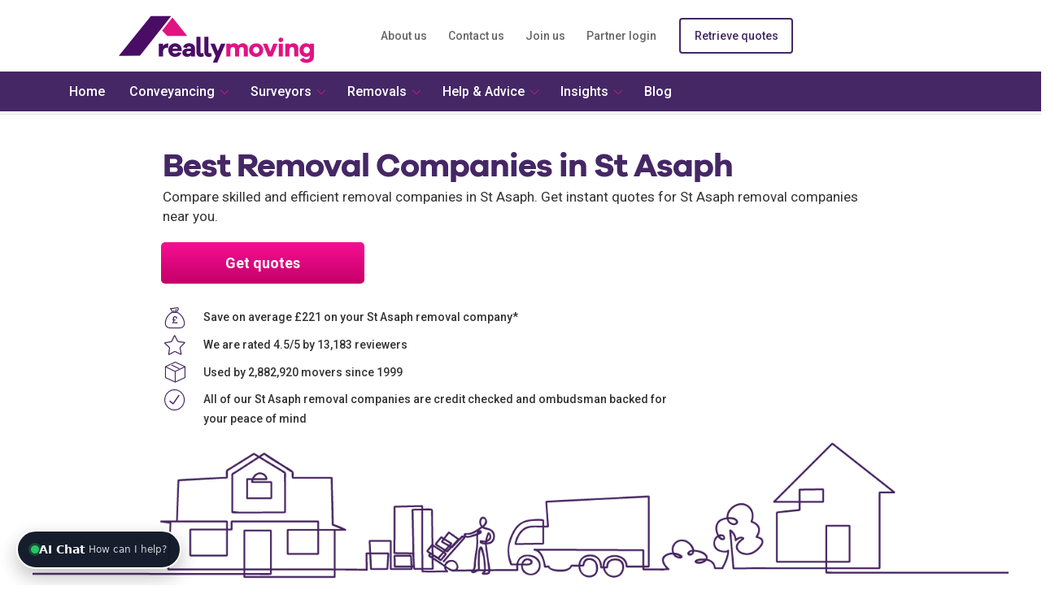

--- FILE ---
content_type: text/html; charset=utf-8
request_url: https://www.reallymoving.com/removals/directory/st-asaph
body_size: 17802
content:


<!DOCTYPE html>
<html lang="en-gb" xml:lang="en-gb">
<head><meta charset="utf-8" /><meta http-equiv="X-UA-Compatible" content="IE=edge" /><meta name="viewport" content="width=device-width,&#32;initial-scale=1" />
    

<script type="text/javascript">var dataLayer=[{'pageType':'DirectoryDetail'}];window.AnalyticsCategory = 'DirectoryDetail';</script>
<script>var digitalData = JSON.parse('{"page_data":{"page_url":"old.reallymoving.com/removals/directory/st-asaph","page_domain":"https://old.reallymoving.com","page_path":"/removals/directory/st-asaph","page_title":"Best Removal Companies in St Asaph","page_categories":["removals","directory","st-asaph"],"page_type":"DirectoryDetail","page_previous_url":""},"journey_data":{},"user_data":{"ct_id":"00000000-0000-0000-0000-000000000000"}}');</script>



    
    
    


    

        <script type="text/javascript">
            dataLayer.push({ 'SiteVersion': 'rebrand', 'MobileMenu':'FooterIconMenu' });
        </script>
    
    <script>
        
        function digitalDataPreLaunch() { digitalData && (digitalData.page_data.page_previous_url = document.referrer.replace(/^https:\/\/(www.)?/, ""), digitalData.user_data.ct_id = localStorage.getItem("CT_ID")) } digitalDataPreLaunch();
    </script>
    <script>        digitalData.page_data.page_previous_url = document.referrer.replace(/^https:\/\/(www.)?/, "");        digitalData.user_data.ct_id = localStorage.getItem("CT_ID");</script>
        <!-- Google Tag Manager -->
        <script>(function (w, d, s, l, i) { w[l] = w[l] || []; w[l].push({ 'gtm.start': new Date().getTime(), event: 'gtm.js' }); var f = d.getElementsByTagName(s)[0], j = d.createElement(s), dl = l != 'dataLayer' ? '&l=' + l : ''; j.async = true; j.src = 'https://www.googletagmanager.com/gtm.js?id=' + i + dl; f.parentNode.insertBefore(j, f); })(window, document, 'script', 'dataLayer','GTM-M55KP9');</script>
        <!-- End Google Tag Manager -->
    <link rel="canonical" href="https://www.reallymoving.com/removals/directory/st-asaph" /><title>
	Best Removal Companies in St Asaph
</title>
    
    


    

<link rel="stylesheet" type="text/css" href="/reallymovingtemplates/style/v-639047822820000000/rm.min.css" /><link href="https://fonts.googleapis.com/css?family=Roboto:300,400,500,700" rel="stylesheet" />
    


        <script type="application/ld+json">
        {
          "@context": "http://schema.org",
          "@type": "WebSite",
          "url": "https://www.reallymoving.com/",
          "potentialAction": {
            "@type": "SearchAction",
            "target": "https://www.reallymoving.com/search?searchtext={search_term_string}",
            "query-input": "required name=search_term_string"
          }
        }
        </script>
        
        <script type="application/ld+json">
            {
                "@context":"http://schema.org",
                "@type":"Organization",
                "name":"reallymoving.com",
                "url":"http://www.reallymoving.com",
                "logo": "http://www.reallymoving.com/App_Themes/Reallymoving/img/logo.png",
                "sameAs":["http://www.facebook.com/reallymoving",
                "http://twitter.com/#!/reallymoving",
                "https://plus.google.com/+ReallymovingBrandPage/posts"],
                "aggregateRating":
                {
                    "@type":"AggregateRating",
                    "ratingValue": "4.5",
                    "reviewCount": "13183",
                    "worstRating": "1",
                    "bestRating": "5"
                }
            }
        </script>
    <meta name="description" content="Looking for a Removals Company? Compare reviews for removal firms St Asaph in our removals directory. Over 250 companies with user ratings!" /> 
<meta http-equiv="content-type" content="text/html; charset=UTF-8" /> 
 
 
 
 
<link href="/favicon.ico" type="image/x-icon" rel="shortcut&#32;icon"/>
<link href="/favicon.ico" type="image/x-icon" rel="icon"/>
<meta http-equiv="Content-Security-Policy" content="upgrade-insecure-requests"><meta name="robots" content="noodp"><style>
#rm-map-lambeth {
    bottom: 43.3%;
    height: 25%;
    right: 52.69%;
    width: 9%;
}

    #rm-map-lambeth .popBox {
        bottom: 40%;
    }

.rm-map-position-lambeth {
    content: url(/ReallymovingTemplates/images/lndmap/lamberth.svg);
}

#rm-map-city-of-london {
    bottom: 56.9%;
    height: 5.3%;
    right: 50.4%;
    width: 5.3%;
}

    #rm-map-city-of-london .popBox {
        bottom: 85%;
    }

.rm-map-position-city-of-london {
    content: url(/ReallymovingTemplates/images/lndmap/city.svg);
}
</style>
    

    


     <!-- Start VWO Async SmartCode -->
    <link rel="preconnect" href="https://dev.visualwebsiteoptimizer.com" />
    <script type='text/javascript' id='vwoCode'>
        window._vwo_code || (function () {
            var account_id = 779265,
                version = 2.1,
                settings_tolerance = 2000,
                hide_element = 'body',
                hide_element_style = 'opacity:0 !important;filter:alpha(opacity=0) !important;background:none !important;transition:none !important;',
                /* DO NOT EDIT BELOW THIS LINE */
                f = false, w = window, d = document, v = d.querySelector('#vwoCode'), cK = '_vwo_' + account_id + '_settings', cc = {}; try { var c = JSON.parse(localStorage.getItem('_vwo_' + account_id + '_config')); cc = c && typeof c === 'object' ? c : {} } catch (e) { } var stT = cc.stT === 'session' ? w.sessionStorage : w.localStorage; code = { nonce: v && v.nonce, use_existing_jquery: function () { return typeof use_existing_jquery !== 'undefined' ? use_existing_jquery : undefined }, library_tolerance: function () { return typeof library_tolerance !== 'undefined' ? library_tolerance : undefined }, settings_tolerance: function () { return cc.sT || settings_tolerance }, hide_element_style: function () { return '{' + (cc.hES || hide_element_style) + '}' }, hide_element: function () { if (performance.getEntriesByName('first-contentful-paint')[0]) { return '' } return typeof cc.hE === 'string' ? cc.hE : hide_element }, getVersion: function () { return version }, finish: function (e) { if (!f) { f = true; var t = d.getElementById('_vis_opt_path_hides'); if (t) t.parentNode.removeChild(t); if (e) (new Image).src = 'https://dev.visualwebsiteoptimizer.com/ee.gif?a=' + account_id + e } }, finished: function () { return f }, addScript: function (e) { var t = d.createElement('script'); t.type = 'text/javascript'; if (e.src) { t.src = e.src } else { t.text = e.text } v && t.setAttribute('nonce', v.nonce); d.getElementsByTagName('head')[0].appendChild(t) }, load: function (e, t) { var n = this.getSettings(), i = d.createElement('script'), r = this; t = t || {}; if (n) { i.textContent = n; d.getElementsByTagName('head')[0].appendChild(i); if (!w.VWO || VWO.caE) { stT.removeItem(cK); r.load(e) } } else { var o = new XMLHttpRequest; o.open('GET', e, true); o.withCredentials = !t.dSC; o.responseType = t.responseType || 'text'; o.onload = function () { if (t.onloadCb) { return t.onloadCb(o, e) } if (o.status === 200 || o.status === 304) { _vwo_code.addScript({ text: o.responseText }) } else { _vwo_code.finish('&e=loading_failure:' + e) } }; o.onerror = function () { if (t.onerrorCb) { return t.onerrorCb(e) } _vwo_code.finish('&e=loading_failure:' + e) }; o.send() } }, getSettings: function () { try { var e = stT.getItem(cK); if (!e) { return } e = JSON.parse(e); if (Date.now() > e.e) { stT.removeItem(cK); return } return e.s } catch (e) { return } }, init: function () { if (d.URL.indexOf('__vwo_disable__') > -1) return; var e = this.settings_tolerance(); w._vwo_settings_timer = setTimeout(function () { _vwo_code.finish(); stT.removeItem(cK) }, e); var t; if (this.hide_element() !== 'body') { t = d.createElement('style'); var n = this.hide_element(), i = n ? n + this.hide_element_style() : '', r = d.getElementsByTagName('head')[0]; t.setAttribute('id', '_vis_opt_path_hides'); v && t.setAttribute('nonce', v.nonce); t.setAttribute('type', 'text/css'); if (t.styleSheet) t.styleSheet.cssText = i; else t.appendChild(d.createTextNode(i)); r.appendChild(t) } else { t = d.getElementsByTagName('head')[0]; var i = d.createElement('div'); i.style.cssText = 'z-index: 2147483647 !important;position: fixed !important;left: 0 !important;top: 0 !important;width: 100% !important;height: 100% !important;background: white !important;'; i.setAttribute('id', '_vis_opt_path_hides'); i.classList.add('_vis_hide_layer'); t.parentNode.insertBefore(i, t.nextSibling) } var o = window._vis_opt_url || d.URL, s = 'https://dev.visualwebsiteoptimizer.com/j.php?a=' + account_id + '&u=' + encodeURIComponent(o) + '&vn=' + version; if (w.location.search.indexOf('_vwo_xhr') !== -1) { this.addScript({ src: s }) } else { this.load(s + '&x=true') } } }; w._vwo_code = code; code.init();
        })();
    </script>
     <!-- End VWO Async SmartCode -->
</head>
<body>
    
        <!-- Google Tag Manager (noscript) -->
        <noscript>
            <iframe src="https://www.googletagmanager.com/ns.html?id=GTM-M55KP9" height="0" width="0" style="display: none; visibility: hidden"></iframe>
        </noscript>
        <!-- End Google Tag Manager (noscript) -->
    
    
    



    
    <script>
 var myHeaders = new Headers();
</script>
    
    
    



    <form method="post" action="/removals/directory/st-asaph" id="aspnetForm" novalidate="novalidate">
<div class="aspNetHidden">
<input type="hidden" name="__EVENTTARGET" id="__EVENTTARGET" value="" />
<input type="hidden" name="__EVENTARGUMENT" id="__EVENTARGUMENT" value="" />

</div>

<script type="text/javascript">
//<![CDATA[
var theForm = document.forms['aspnetForm'];
if (!theForm) {
    theForm = document.aspnetForm;
}
function __doPostBack(eventTarget, eventArgument) {
    if (!theForm.onsubmit || (theForm.onsubmit() != false)) {
        theForm.__EVENTTARGET.value = eventTarget;
        theForm.__EVENTARGUMENT.value = eventArgument;
        theForm.submit();
    }
}
//]]>
</script>


<input type="hidden" name="lng" id="lng" value="en-GB" />
<script type="text/javascript">
	//<![CDATA[

function PM_Postback(param) { if (window.top.HideScreenLockWarningAndSync) { window.top.HideScreenLockWarningAndSync(2580); } if(window.CMSContentManager) { CMSContentManager.allowSubmit = true; }; __doPostBack('ctl00$ctl00$CMSPortalManager$am',param); }
function PM_Callback(param, callback, ctx) { if (window.top.HideScreenLockWarningAndSync) { window.top.HideScreenLockWarningAndSync(2580); }if (window.CMSContentManager) { CMSContentManager.storeContentChangedStatus(); };WebForm_DoCallback('ctl00$ctl00$CMSPortalManager$am',param,callback,ctx,null,true); }
//]]>
</script>
<script src="/Scripts/jquery-3.1.1.min.js" type="text/javascript"></script>
<script src="/bundles/rm?v=CiB7_GzZkGnxh7wzA-_clTQsJgiMOPUPdnvUdZtqVlE1" type="text/javascript"></script>
<script type="text/javascript">
	//<![CDATA[

var CMS = CMS || {};
CMS.Application = {
  "language": "en",
  "imagesUrl": "/CMSPages/GetResource.ashx?image=%5BImages.zip%5D%2F",
  "isDebuggingEnabled": false,
  "applicationUrl": "/",
  "isDialog": false,
  "isRTL": "false"
};

//]]>
</script>
<div class="aspNetHidden">

	<input type="hidden" name="__VIEWSTATEGENERATOR" id="__VIEWSTATEGENERATOR" value="CC2AF6DE" />
	<input type="hidden" name="__EVENTVALIDATION" id="__EVENTVALIDATION" value="AnquGt4Wqj9r+2VXIcRN03PmmneMf5qEt+0uK6wSEaYaXe7ZNTyvoJipU922eHmN0hiy+SONBwWPIxi5ylARVhodapI31vpuObaHHptaXANAtLWy4glgpD1aRy6w3uGQcylRqyEQXs5gk7GoqILVmqiO7mzpPggm/MlXT0DVVVE=" />
</div>
        <input type="hidden" name="ctl00$ctl00$TrackingCodeContainer" id="ctl00_ctl00_TrackingCodeContainer" />

        
        
        <div id="ctl00_ctl00_ctxM">

</div>
        <div>
            
    <div class="rm-viewport">
    <div class="rm-sliding-frame">
    <div class="rm-content-wrapper">
    <div class="rm-content">
        
<!-- header -->
<div class="rm-header " id="top">
    <div class="container">
        <div class="row">
            <div class="col-xs-12 col-sm-3 col-md-4 rm-header__logo">
                <a href="/">
                    <img class="rm-logo" alt="reallymoving" src="/images/logo/rm-logo-vector-svg.svg" />
                </a>
                
            </div>

            <div class="col-xs-12 col-sm-9 col-md-8">
                <div class="row">
                    <div class="col-sm-12 hidden-xs">
                        
                        <div class="rm-sub-nav"><ul class="rm-list"><li><a href="/about-us" class="">About us</a></li><li><a href="/contact-us" class="">Contact us</a></li><li><a href="/become-a-partner" class="">Join us</a></li><li><a href="https://admin.reallymoving.com/partner-login.aspx" class="">Partner login</a></li><li><a href="/retrieve-your-quotes" class="btn rm-btn--account-actions-2">Retrieve quotes</a></li></ul></div>
                    </div>
                    <div id="ctl00_ctl00_MainContent_Header_pnlSiteMenu" class="rm-menu-btn">
	
                        
                        <div class="col-xs-6 visible-xs">
                            <div>
                                <button type="button" id="quote" aria-expanded="False">
                                    <div class="rm-quote-link">
                                        <span class="rm-icon-font rm-icon-font--house-save"></span>
                                    </div>
                                    <div class="rm-menu-label">Get Quotes</div>
                                </button>
                            </div>
                        </div>
                        <div class="col-xs-6 visible-xs">
                            <div class="">
                                <button type="button" id="showmenu" aria-expanded="false">
                                    <div>
                                        <span class="icon-bar"></span>
                                        <span class="icon-bar"></span>
                                        <span class="icon-bar"></span>
                                    </div>
                                    <div class="rm-menu-label">Menu</div>
                                </button>
                            </div>
                        </div>
                    
</div>
                </div>
            </div>
        </div>
    </div>
</div>
<!-- /header -->
        <span id="ctl00_ctl00_MainContent_AuthenticatedLabel" class="text-center"></span>
        <script type="text/javascript">
            var externalApiUrl = "https://api-external.reallymoving.net/";
        </script>
        <div class="container"><div class="row"><div class="col-xs-12"></div></div></div>
        

        
        


        

        
    
<div class="rm-towncity-detail-template-v2">

    <!-- banner -->
    <div class="rm-towncity-detail-template-v2__banner">

        <div class="rm-banner rm-banner--line-illustration">

            
            <div id="ctl00_ctl00_MainContent_ContentArea_AreaDirectoryDetail_pnlBannerCta" class="rm-towncity-detail-template-v2__banner-CTA&#32;rm-towncity-detail-template-v2__banner-CTA--Single">
	
                <h1>
                    Best Removal Companies in St Asaph</h1>
                <p>
                    Compare skilled and efficient removal companies in St Asaph. Get instant quotes for St Asaph removal companies near you.
                </p>
                
                <div id="ctl00_ctl00_MainContent_ContentArea_AreaDirectoryDetail_pnlOtherCta">
		
                    <a id="ctl00_ctl00_MainContent_ContentArea_AreaDirectoryDetail_lnkQuoteCta" class="btn&#32;btn-sm&#32;rm-btn--core&#32;js-analytics" role="button" data-ua-action="Removals" href="/quote-forms/removals">Get quotes</a>
                
	</div>
            
</div>
            
            <ul class="rm-list rm-list--usps-2">
                <li id="ctl00_ctl00_MainContent_ContentArea_AreaDirectoryDetail_liBannerPoint1" class="rm-list-usps-icon-font--save">Save on average £221 on your St Asaph removal company*</li>
                <li id="ctl00_ctl00_MainContent_ContentArea_AreaDirectoryDetail_liBannerPoint2" class="rm-list-usps-icon-font--star">We are rated 4.5/5 by 13,183 reviewers</li>
                <li id="ctl00_ctl00_MainContent_ContentArea_AreaDirectoryDetail_liBannerPoint3" class="rm-list-usps-icon-font--box">Used by 2,882,920 movers since 1999</li>
                <li id="ctl00_ctl00_MainContent_ContentArea_AreaDirectoryDetail_liBannerPoint4" class="rm-list-usps-icon-font--circle-tick">All of our St Asaph removal companies are credit checked and ombudsman backed for your peace of mind</li>
            </ul>
            <div id="ctl00_ctl00_MainContent_ContentArea_AreaDirectoryDetail_pnlBanner" class="rm-banner__image-container&#32;rm-banner__image-container--artboard11">
	
                <div class="rm-banner__image"></div>
            
</div>
        </div>

        <div class="hidden-xs hidden-sm">
            <div class="rm-homepage-template__featured"><div class="container"><div class="row"><div class="col-xs-12 col-sm-12 col-md-12 col-lg-12"><h2>As featured in</h2><div class="rm-list rm-homepage-template__featured-logos"><ul class="rm-list--featured-in"><li class="noclicks"><i class="rm-icon-featured-in rm-icon-featured-in-guardian"></i></li><li class="noclicks"><i class="rm-icon-featured-in rm-icon-featured-in-bbc"></i></li><li class="noclicks"><i class="rm-icon-featured-in rm-icon-featured-in-times"></i></li><li class="noclicks"><i class="rm-icon-featured-in rm-icon-featured-in-dailymail"></i></li><li class="noclicks"><i class="rm-icon-featured-in rm-icon-featured-in-idealhome"></i></li><li class="noclicks"><i class="rm-icon-featured-in rm-icon-featured-in-telegraph"></i></li></ul></div></div></div></div></div>
        </div>
    </div>
    <!-- /banner -->

    <!-- partner reviews -->
    
            <div class="container">
            <div class="rm-towncity-detail-template-v2__partner-cards">
            <h2>
                View our Removals partners in St Asaph</h2>
        
            <div class="rm-partner-card-v2"><div class="rm-partner-card-v2__logo"><a href="/removals/directory/anyvan"><img width="120" height="100" src="https://www.reallymoving.com/imgsp/120f/100f/33a4c9cb-ed4e-4bff-88d7-16f4656870b2.png" alt="AnyVan" /></a></div><div class="rm-partner-card-v2__rating"><h3><a href="/removals/directory/anyvan">AnyVan</a></h3><div class="rm-stars rm-stars--md"><span class="rm-stars-rating" alt="3.9 stars rating out of 5" style="width: 78%"></span></div><span><p class="rm-partner-card-v2_rating-info">3.9 out of 5.0 based on <a href="/removals/directory/anyvan#reviews">39 reviews</a></p></span></div><p class="rm-partner-card-v2__descrip">We move anything, anywhere. AnyVan is available seven days a week with UK-wide coverage and next-day availability for any sized move.<a href="/removals/directory/anyvan" class="rm-partner-card__read-more">Read more</a></p></div>
        
            <div class="rm-partner-card-v2"><div class="rm-partner-card-v2__logo"><a href="/removals/directory/2963/britannia-cestrian-removals"><img width="120" height="100" src="https://www.reallymoving.com/imgsp/120f/100f/2894aff6-d6d9-4597-87d9-fba1ca486135.png" alt="Britannia-Cestrian-Removals" /></a></div><div class="rm-partner-card-v2__rating"><h3><a href="/removals/directory/2963/britannia-cestrian-removals">Britannia Cestrian Removals</a></h3><div class="rm-stars rm-stars--md"><span class="rm-stars-rating" alt="4.0 stars rating out of 5" style="width: 80%"></span></div><span><p class="rm-partner-card-v2_rating-info">4.0 out of 5.0 based on <a href="/removals/directory/2963/britannia-cestrian-removals#reviews">7 reviews</a></p></span></div><p class="rm-partner-card-v2__descrip">Britannia Cestrian Removals are a family owned company, operating from the outskirts of Chester. We are dedicated to quality, efficiency and customer satisfaction at competitive rates.<a href="/removals/directory/2963/britannia-cestrian-removals" class="rm-partner-card__read-more">Read more</a></p></div>
        
            <div class="rm-partner-card-v2"><div class="rm-partner-card-v2__logo"><a href="/removals/directory/gibbons-removals-and-transport"><img width="120" height="100" src="https://www.reallymoving.com/imgsp/120f/100f/3558ab42-be2b-4526-908a-c7c0ec836f22.png" alt="Gibbons-Removals" /></a></div><div class="rm-partner-card-v2__rating"><h3><a href="/removals/directory/gibbons-removals-and-transport">Gibbons Removals</a></h3><div class="rm-stars rm-stars--md"><span class="rm-stars-rating" alt="5.0 stars rating out of 5" style="width: 100%"></span></div><span><p class="rm-partner-card-v2_rating-info">5.0 out of 5.0 based on <a href="/removals/directory/gibbons-removals-and-transport#reviews">5 reviews</a></p></span></div><p class="rm-partner-card-v2__descrip">Gibbons Removals &amp; Transport are a residential removal company based on the Wirral, Merseyside. We serve customers across Chester, Liverpool and Llandudno postcodes.<a href="/removals/directory/gibbons-removals-and-transport" class="rm-partner-card__read-more">Read more</a></p></div>
        
            <div class="rm-partner-card-v2"><div class="rm-partner-card-v2__logo"><a href="/removals/directory/k-l-removals"><img width="120" height="100" src="https://www.reallymoving.com/imgsp/120f/100f/a5fa33b8-aa9a-436f-ba28-319b99904f09.png" alt="K-&amp;-L-Removals" /></a></div><div class="rm-partner-card-v2__rating"><h3><a href="/removals/directory/k-l-removals">K &amp; L Removals</a></h3><div class="rm-stars rm-stars--md"><span class="rm-stars-rating" alt="5.0 stars rating out of 5" style="width: 100%"></span></div><span><p class="rm-partner-card-v2_rating-info">5.0 out of 5.0 based on <a href="/removals/directory/k-l-removals#reviews">1 review</a></p></span></div><p class="rm-partner-card-v2__descrip">K &amp; L Removals is a family run, reliable home and office removals service. Our team is made up of experienced professionals and we have multiple and different sized vehicles , to suit your needs.<a href="/removals/directory/k-l-removals" class="rm-partner-card__read-more">Read more</a></p></div>
        
            <div class="rm-partner-card-v2"><div class="rm-partner-card-v2__logo"><a href="/removals/directory/2317/me-him-removals-and-storage"><img width="120" height="100" src="https://www.reallymoving.com/imgsp/120f/100f/954af0e6-8d10-4393-97d6-0270c17d9bf6.jpg" alt="Me-&amp;-Him-Removals-and-Storage" /></a></div><div class="rm-partner-card-v2__rating"><h3><a href="/removals/directory/2317/me-him-removals-and-storage">Me &amp; Him Removals and Storage</a></h3><div class="rm-stars rm-stars--md"><span class="rm-stars-rating" alt="4.9 stars rating out of 5" style="width: 98%"></span></div><span><p class="rm-partner-card-v2_rating-info">4.9 out of 5.0 based on <a href="/removals/directory/2317/me-him-removals-and-storage#reviews">8 reviews</a></p></span></div><p class="rm-partner-card-v2__descrip">ME AND HIM began life in 1994 as &#8216;me&#8217; and my removal van...&#8217;him&#8217;.  Since then and largely as the result of word of mouth recommendation from legions of satisfied customers, Me and Him has expanded to become one of the <a href="/removals/directory/2317/me-him-removals-and-storage" class="rm-partner-card__read-more">Read more</a></p></div>
        
            <div class="rm-partner-card-v2"><div class="rm-partner-card-v2__logo"><a href="/removals/directory/pickfords-move-management-9b"><img width="120" height="100" src="https://www.reallymoving.com/imgsp/120f/100f/5177-logo.jpg" alt="Pickfords-Move-Management" /></a></div><div class="rm-partner-card-v2__rating"><h3><a href="/removals/directory/pickfords-move-management-9b">Pickfords Move Management</a></h3><span><div class="rm-badge&#32;rm-badge--new">
	New to reallymoving
</div></span></div><p class="rm-partner-card-v2__descrip">For professional removals and storage solutions look no further than Pickfords. Whether you&#8217;re moving home or business, our experts will make your transition as hassle-free as possible.<a href="/removals/directory/pickfords-move-management-9b" class="rm-partner-card__read-more">Read more</a></p></div>
        
            <div class="rm-partner-card-v2"><div class="rm-partner-card-v2__logo"><a href="/removals/directory/shoreline-removals-ltd"><img width="120" height="100" src="https://www.reallymoving.com/imgsp/120f/100f/84bcb28b-074a-43a1-bbab-fa0e516688d9.png" alt="Shoreline-Removals-Ltd" /></a></div><div class="rm-partner-card-v2__rating"><h3><a href="/removals/directory/shoreline-removals-ltd">Shoreline Removals Ltd</a></h3><div class="rm-stars rm-stars--md"><span class="rm-stars-rating" alt="4.8 stars rating out of 5" style="width: 96%"></span></div><span><p class="rm-partner-card-v2_rating-info">4.8 out of 5.0 based on <a href="/removals/directory/shoreline-removals-ltd#reviews">2 reviews</a></p></span></div><p class="rm-partner-card-v2__descrip">Shoreline Removals is a family run business with over 50 years of experience in the Removals Industry, providing quality relocations both domestically and internationally.<a href="/removals/directory/shoreline-removals-ltd" class="rm-partner-card__read-more">Read more</a></p></div>
        
            </div>
            </div>
        
    <!-- /partner reviews -->

    <!-- how it works -->
    <div id="ctl00_ctl00_MainContent_ContentArea_AreaDirectoryDetail_pnlHowItWorks" class="rm-towncity-detail-template-v2__how-it-works">
	
        <div class="container">
            <h2>How does our service work?</h2>
            <div class="row">
                
                        <div class="col-xs-12 col-sm-4 col-md-4 col-lg-4">
                            <div class="rm-how-it-works-card row">
                                <div class="col-md-4 col-lg-3 rm-how-it-works-card__icon">
                                    <div class="rm-how-it-works-card__icon-circle">
                                        <span id="ctl00_ctl00_MainContent_ContentArea_AreaDirectoryDetail_rptHowItWorks_ctl00_spnIcon" class="rm-icon&#32;rm-icon-form"></span>
                                    </div>
                                </div>
                                <div class="col-md-8 col-lg-9 rm-how-it-works-card__detail">
                                    <h3 class="rm-how-it-works-card__title">
                                        1. Fill in quick form</h3>
                                    <p class="rm-how-it-works-card__text">
                                         Tell us about your move
                                    </p>
                                </div>
                            </div>
                        </div>
                    
                        <div class="col-xs-12 col-sm-4 col-md-4 col-lg-4">
                            <div class="rm-how-it-works-card row">
                                <div class="col-md-4 col-lg-3 rm-how-it-works-card__icon">
                                    <div class="rm-how-it-works-card__icon-circle">
                                        <span id="ctl00_ctl00_MainContent_ContentArea_AreaDirectoryDetail_rptHowItWorks_ctl01_spnIcon" class="rm-icon&#32;rm-icon-quotes"></span>
                                    </div>
                                </div>
                                <div class="col-md-8 col-lg-9 rm-how-it-works-card__detail">
                                    <h3 class="rm-how-it-works-card__title">
                                        2. Get instant quotes</h3>
                                    <p class="rm-how-it-works-card__text">
                                        Compare up to 6 removals firms
                                    </p>
                                </div>
                            </div>
                        </div>
                    
                        <div class="col-xs-12 col-sm-4 col-md-4 col-lg-4">
                            <div class="rm-how-it-works-card row">
                                <div class="col-md-4 col-lg-3 rm-how-it-works-card__icon">
                                    <div class="rm-how-it-works-card__icon-circle">
                                        <span id="ctl00_ctl00_MainContent_ContentArea_AreaDirectoryDetail_rptHowItWorks_ctl02_spnIcon" class="rm-icon&#32;rm-icon-partners"></span>
                                    </div>
                                </div>
                                <div class="col-md-8 col-lg-9 rm-how-it-works-card__detail">
                                    <h3 class="rm-how-it-works-card__title">
                                        3. Get in touch</h3>
                                    <p class="rm-how-it-works-card__text">
                                        Our partners will contact you
                                    </p>
                                </div>
                            </div>
                        </div>
                    
            </div>
        </div>
    
</div>
    <!-- /how it works -->

    <!-- summary -->
    <div class="rm-sector-template__summary">
        <div class="container">
            <div class="row">
                <div class="col-xs-12 col-sm-12 col-md-6 col-lg-7">
                    <h2>
                        More about removal companies St Asaph</h2>
                    <p>
                        <p>Our removals companies are Ombudsman regulated and cover all of St Asaph. Complete our quick and simple form to receive up to 5 quotes for rated and reviewed removals firms. Compare costs to save money on your move today.</p>

                    </p>

                    
                        <h3>
                            Why use us?</h3>
                        <div class="row">
                            
                                    <div class="col-xs-12 col-md-6">
                                    <ul class="rm-list rm-list--usp-ticks-2">
                                
                                    
                                    <li>All our St Asaph removal companies are highly skilled and credit checked</li>
                                
                                    
                                    <li>We&#39;re recommended by MoneySavingExpert for saving on your St Asaph removal company</li>
                                
                                    
                                    <li>You&#39;ll get 6 instant quotes to compare St Asaph removal company prices</li>
                                
                                    
                                        </ul></div>
                                        <div class="col-xs-12 col-md-6"><ul class="rm-list rm-list--usp-ticks-2">
                                    
                                    <li>You&#39;ll save an average of £221 on St Asaph removal company costs*</li>
                                
                                    
                                    <li>We&#39;ve helped nearly 3 million people find great removal companies for their St Asaph move</li>
                                
                                    
                                    <li>Every one of our St Asaph removal companies is ombudsmen backed</li>
                                
                                    </ul></div>
                                
                        </div>
                    
                </div>
                <div class="col-xs-12 col-md-6 col-lg-5">
                    <div class="rm-website-review-card rm-website-review-card--inverse"><h2 class="rm-website-review-card__title">We've already helped over 2,882,920 movers</h2><div class="rm-website-review-card__reviews"><div class="rm-website-review-card__reviews--star-rating"><p>13,183 user reviews</p><div class="rm-stars rm-stars--lg"><span class="rm-stars-rating" alt="4.5 stars rating out of 5" style="width: 90%"></span></div></div><div class="rm-website-review-card__reviews--read-reviews"><a href="/reallymoving-reviews">Read reviews</a></div><div class="clearfix"></div></div><p class="rm-website-review-card__testimonial-text">Great service, great cost and full tracking and contactable</p><p class="rm-website-review-card__testimonial-user">Caitlin on 21/01/2026</p></div>
                </div>
            </div>
        </div>
    </div>
    <!-- /summary -->

    <!-- local information -->
    <div class="container">
        <h2>Local information</h2>
        <p class="rm-towncity-detail-template-v2__based-on"> Based on reallymoving data from January 2021 to May 2023</p>

        <ul class="rm-towncity-detail-template-v2__stats">
            <li>
                <i class="rm-icon rm-icon-house"></i>
                Average property price: <span>
                    £224,558</span>
            </li>
            <li>
                <i class="rm-icon rm-icon-bed"></i>
                Average number of bedrooms: <span>
                    2.10</span>
            </li>
            <li>
                <i class="rm-icon rm-icon-box"></i>
                reallymoving movers: <span>
                    210</span>
            </li>
            <li>
                <i class="rm-icon rm-icon-van"></i>
                Average distance moved: <span>
                    54 miles</span>
            </li>
        </ul>

        <div class="clearfix"></div>        
        <p>This data is shared by reallymoving customers who used our removal companies in St Asaph. It shows the average St Asaph property price, the number of rooms in the property, how many home movers chose a removal company in this area, and how far they moved for the St Asaph property.<br />
<br />
<small>*Average saving based on data from Jan 2024 to Jul 2025.</small></p>


        


        <h2 class="rm-towncity-detail-template-v2__closer">Are these closer?</h2>
        <ul class="rm-towncity-detail-template-v2__closer-locs">
            <li>Why not try one of these...</li>
            
        </ul>
    </div>
    <!-- /local information -->

    <div class="hidden-md hidden-lg rm-towncity-detail-template-v2__banner--footer">
        <div class="rm-homepage-template__featured"><div class="container"><div class="row"><div class="col-xs-12 col-sm-12 col-md-12 col-lg-12"><h2>As featured in</h2><div class="rm-list rm-homepage-template__featured-logos"><ul class="rm-list--featured-in"><li class="noclicks"><i class="rm-icon-featured-in rm-icon-featured-in-guardian"></i></li><li class="noclicks"><i class="rm-icon-featured-in rm-icon-featured-in-bbc"></i></li><li class="noclicks"><i class="rm-icon-featured-in rm-icon-featured-in-times"></i></li><li class="noclicks"><i class="rm-icon-featured-in rm-icon-featured-in-dailymail"></i></li><li class="noclicks"><i class="rm-icon-featured-in rm-icon-featured-in-idealhome"></i></li><li class="noclicks"><i class="rm-icon-featured-in rm-icon-featured-in-telegraph"></i></li></ul></div></div></div></div></div>
    </div>

</div>

    
    

        <div class="rm-footer-cta"><div class="container"><div class="row"><div class="col-xs-12 col-sm-6"><div class="rm-footer-cta__text"><h2><span class="rm-icon-font rm-icon-font--removals"></span>Removals quotes</h2></div></div><div class="col-xs-12 col-sm-6"><p class="rm-footer-cta__cta"><a class="btn btn-lg rm-btn--core" role="button" href="/quote-forms/removals">Get removals quotes<i class="rm-icon-font rm-icon-font--pull-right rm-icon-font--arrow-fwd"></i></a><br /></p></div></div></div></div>
        
        
<!-- Footer -->
    <div class="visible-xs hidden-sm hidden-md hidden-lg rm-footer-to-top">
        <a href="#top">
            Top of page
        </a>
    </div>
    <div class="rm-footer">
        <div class="container">
            <div class="row">

                <div class="col-sm-3">
                    <h3 class="rm-footer__title">Contact us</h3>
                    <ul class="rm-footer__links rm-list rm-list--footer-navigation">
                        <li class="rm-footer-icon-font rm-footer-icon-font--house">
                            <p>
                                <span class="rm-fw--400">Reallymoving.com Ltd</span>
                                <br />
                                Eclipse Court
                                <br />
                                14B Chequer Street
                                <br />
                                St Albans
                                <br />
                                AL1 3YD
                            </p>
                        </li>
                        <li class="rm-footer-icon-font rm-footer-icon-font--contact">Tel: 01727 238010</li>
                        <li class="rm-footer-icon-font rm-footer-icon-font--email-closed">
                            <a href="/cdn-cgi/l/email-protection#d4bdbab2bb94a6b1b5b8b8adb9bba2bdbab3fab7bbb9">Email: <span class="__cf_email__" data-cfemail="1c75727a735c6e797d70706571736a75727b327f7371">[email&#160;protected]</span></a>
                        </li>
                    </ul>
                </div>
                <div class="col-sm-3">
                    <h3 class="rm-footer__title">Services</h3>
                    <ul class="rm-footer__links rm-list rm-list--footer-navigation">
                        <li>
                            <a href="/conveyancing">Conveyancing</a>
                        </li>
                        <li>
                            <a href="/surveyors">Surveyors</a>
                        </li>
                        <li>
                            <a href="/help-and-advice">Help &amp; advice</a>
                        </li>
                        <li>
                            <a href="/removals">Removals</a>
                        </li>
                        <li>
                            <a href="/mortgages">Mortgages</a>
                        </li>
                        <li>
                            <a href="/international-removals">International removals</a>
                        </li>
                    </ul>
                </div>
                <div class="col-sm-3">
                    <h3 class="rm-footer__title">Useful information</h3>
                    <ul class="rm-footer__links rm-list rm-list--footer-navigation">
                        <li>
                            <a href="/about-us">About us</a>
                        </li>
                        <li>
                            <a href="/media">Media</a>
                        </li>
                        <li>
                            <a href="/reallymoving-reviews">reallymoving reviews</a>
                        </li>
                        <li>
                            <a href="/become-a-partner">Join us</a>
                        </li>
                        <li>
                            <a href="/careers">Careers</a>
                        </li>
                        <li>
                            <a href="/terms-and-conditions">Terms &amp; conditions</a>
                        </li>
                        <li>
                            <a href="/site-map">Site map</a>
                        </li>
                        <li>
                            <a href="/privacy-policy">Privacy policy</a>
                        </li>
                        <li>
                            <a href="/privacy-policy/cookies">Cookie policy</a>
                        </li>
                    </ul>
                </div>
                <div class="col-sm-3">
                    <img class="rm-footer__logo img-responsive rm-logo--footer" alt="reallymoving" src="/images/logo/rm-logo-footer-svg.svg">
                    <ul class="rm-footer__social">
                        <li>
                            <a href="http://www.facebook.com/reallymoving" class="js-analytics footer-social-facebook">
                                <img src="/reallymovingtemplates/images/social/facebook.svg" alt="Facebook">
                            </a>
                        </li>
                        <li>
                            <a href="http://twitter.com/#!/reallymoving" class="js-analytics footer-social-twitter">
                                <img src="/reallymovingtemplates/images/social/twitter.svg" alt="Twitter">
                            </a>
                        </li>
                        <li>
                            <a href="https://www.instagram.com/wearereallymoving/" class="js-analytics footer-social-instagram">
                                <img src="/reallymovingtemplates/images/social/instagram.svg" alt="Instagram">
                            </a>
                        </li>
                        <li>
                            <a href="https://www.linkedin.com/company/reallymoving-com" class="js-analytics footer-social-linkedin">
                                <img src="/reallymovingtemplates/images/social/linkedin.svg" alt="LinkedIn">
                            </a>
                        </li>                        
                    </ul>
                </div>

            </div>
            <div class="row rm-footer__copyright">
                <div class="col-xs-12 col-sm-12 col-md-12 col-lg-12">
                    &copy; Reallymoving.com Ltd 2026
                </div>
            </div>
        </div>
    </div>
    <!-- /Footer -->
    </div>
        </div>
        

<div class="rm-menu">
    <div class="rm-menu-fixed">
        <nav class="rm-main-nav">
	<div class="container">
		<div class="row">
			
<div class="rm-site-search">
    <div class="hidden" data-class="col-sm-2 hidden-xs"><span class="rm-menu-label">Menu &raquo;</span></div>
    <div class="col-sm-1 col-sm-push-11 col-md-2 col-md-push-10" data-class="col-sm-10 col-md-10 form-horizontal">
        <div id="ctl00_ctl00_MainContent_Global_SearchBox_pnlSearchControl" class="form-group&#32;hidden-sm" data-class="form-group" onkeypress="javascript:return&#32;WebForm_FireDefaultButton(event,&#32;&#39;ctl00_ctl00_MainContent_Global_SearchBox_SearchBtn&#39;)">
				
            <label for="ctl00_ctl00_MainContent_Global_SearchBox_SiteSearch" id="ctl00_ctl00_MainContent_Global_SearchBox_SearchLabel" class="sr-only" data-class="col-sm-2&#32;col-md-1&#32;control-label">Search</label>
            <div class="col-sm-12" data-class="col-sm-10">
                <div class="input-group">
                    <input name="ctl00$ctl00$MainContent$Global$SearchBox$SiteSearch" type="text" id="ctl00_ctl00_MainContent_Global_SearchBox_SiteSearch" class="form-control&#32;js-site-search" />
                    <div class="input-group-btn">
                        <a id="ctl00_ctl00_MainContent_Global_SearchBox_SearchBtn" title="Search" class="btn&#32;rm-search-btn" href="javascript:__doPostBack(&#39;ctl00$ctl00$MainContent$Global$SearchBox$SearchBtn&#39;,&#39;&#39;)"><span class="sr-only">Search</span><i class="rm-icon-font rm-icon-font--search"></i></a>
                    </div>
                </div>
            </div>
        
			</div>
        <div class="visible-sm rm-search-btn" data-class="hidden">
            <span class="btn"><span class="sr-only">Search</span><i class="rm-icon-font rm-icon-font--search"></i></span>
        </div>
    </div>
</div>
<div class="col-sm-11&#32;col-sm-pull-1&#32;col-md-10&#32;col-md-pull-2" data-class="hidden">
				<ul><li class="home"><a href="/">Home</a></li><li class=""><a href="/conveyancing" class="has-children">Conveyancing</a><ul><li class=""><a href="/quote-forms/conveyancing">Get Conveyancing Quotes</a></li><li class=""><a href="/conveyancing/advice">Conveyancing Advice</a></li><li class=""><a href="/conveyancing/questions-answers">Questions & Answers</a></li><li class=""><a href="/conveyancing/directory">Our Conveyancing Partners</a></li><li class=""><a href="/conveyancing/a-z">Local Conveyancing Companies</a></li></ul></li><li class=""><a href="/surveyors" class="has-children">Surveyors</a><ul><li class=""><a href="/quote-forms/surveyors">Get Quotes for Surveyors</a></li><li class=""><a href="/surveyors/advice">Surveying Advice</a></li><li class=""><a href="/surveyors/questions-answers">Questions & Answers</a></li><li class=""><a href="/surveyors/directory">Our Surveying Partners</a></li><li class=""><a href="/surveyors/a-z">Local Building Surveyors</a></li><li class=""><a href="/energy-performance-certificates" class="has-children">Energy Performance Certificates</a><ul><li class=""><a href="/energy-performance-certificates/get-quotes">Get an EPC Quote</a></li><li class=""><a href="/energy-performance-certificates/advice">EPC Advice</a></li></ul></li><li class=""><a href="/home-reports" class="has-children">Home Reports</a><ul><li class=""><a href="/home-reports/get-quotes">Get Home Report Quotes</a></li><li class=""><a href="/home-reports/advice">Home Reports Advice</a></li><li class=""><a href="/home-reports/directory">Our Home Reports Partners</a></li><li class=""><a href="/home-reports/a-z">Local Home Report Providers</a></li></ul></li><li class=""><a href="/surveyors/valuations" class="has-children">Valuations</a><ul><li class=""><a href="/surveyors/valuations/shared-ownership">Shared Ownership Valuations</a></li><li class=""><a href="/surveyors/valuations/help-to-buy">Help To Buy Valuations</a></li></ul></li></ul></li><li class=""><a href="/removals" class="has-children">Removals</a><ul><li class=""><a href="/quote-forms/removals">Get Removals Quotes</a></li><li class=""><a href="/removals/advice">Removals Advice</a></li><li class=""><a href="/removals/questions-answers">Questions & Answers</a></li><li class=""><a href="/removals/directory">Our Removals Partners</a></li><li class=""><a href="/removals/a-z">Local Removals Companies</a></li><li class=""><a href="/international-removals" class="has-children">International Removals</a><ul><li class=""><a href="/international-removals/get-quotes">International Removals Estimates and Quotes</a></li><li class=""><a href="/international-removals/advice">International Removals Advice</a></li><li class=""><a href="/international-removals/directory">Our International Partners</a></li></ul></li></ul></li><li class=""><a href="/help-and-advice" class="has-children">Help & Advice</a><ul><li class=""><a href="/first-time-buyers" class="has-children">First Time Buyers</a><ul><li class=""><a href="/first-time-buyers/advice">Advice</a></li></ul></li><li class=""><a href="/help-and-advice/questions-answers">FAQ</a></li><li class=""><a href="/help-and-advice/advice">Moving Advice</a></li><li class=""><a href="/moving-cost-calculator">Moving Cost Calculator</a></li><li class=""><a href="/help-and-advice/moving-home-timeline">Moving Home Timeline</a></li><li class=""><a href="/checklists">Moving Checklists</a></li><li class=""><a href="/extraservice.aspx?refid=netanagent">Compare Estate Agent Fees</a></li><li class=""><a href="/mortgages">Mortgages</a></li><li class=""><a href="/save-money-on-energy-bill">Compare Energy Prices</a></li></ul></li><li class=""><a href="/#" class="has-children">Insights</a><ul><li class=""><a href="/property-market-insights">Property Market Insights</a></li><li class=""><a href="/property-market-insights/home-affordability-map">Home Affordability Map</a></li><li class=""><a href="/house-price-forecast">House Price Forecast</a></li><li class=""><a href="/#" class="has-children">Cost of Moving Price Indices</a><ul><li class=""><a href="/conveyancing-price-index">Conveyancing Index</a></li><li class=""><a href="/surveying-price-index">Surveying Index</a></li><li class=""><a href="/removals-price-index">Removals Index</a></li></ul></li><li class=""><a href="/#" class="has-children">Mover Types</a><ul><li class=""><a href="/property-market-insights-trends/first-time-buyers-by-uk-regions">First Time Buyer Insights</a></li><li class=""><a href="/property-market-insights-trends/downsizing-home-moves-by-uk-regions">Downsizer Insights</a></li><li class=""><a href="/property-market-insights-trends/upsizing-home-moves-by-uk-regions">Upsizer Insights</a></li><li class=""><a href="/property-market-insights-trends/buy-to-let-(btl)-homes-purchased-by-uk-regions">Investor Insights</a></li></ul></li><li class=""><a href="/#" class="has-children">Finance</a><ul><li class=""><a href="/property-market-insights-trends/homes-purchased-with-a-mortgage-by-uk-regions">Mortgage Insights</a></li><li class=""><a href="/property-market-insights-trends/homes-purchased-by-cash-buyers-by-uk-regions">Cash Buyer Insights</a></li></ul></li><li class=""><a href="/#" class="has-children">Building</a><ul><li class=""><a href="/property-market-insights-trends/average-number-of-bedrooms-purchased-by-uk-regions">No. of Bedrooms</a></li></ul></li><li class=""><a href="/#" class="has-children">Location</a><ul><li class=""><a href="/property-market-insights-trends/average-moving-distance-by-uk-regions">Distance Moved</a></li></ul></li></ul></li><li class=""><a href="/blog">Blog</a></li></ul>
			</div>
		</div>
	</div>
</nav>

        <div class="visible-xs">
            <div class="rm-sub-nav"><ul class="rm-list"><li><a href="/about-us" class="">About us</a></li><li><a href="/contact-us" class="">Contact us</a></li><li><a href="/become-a-partner" class="">Join us</a></li><li><a href="https://admin.reallymoving.com/partner-login.aspx" class="">Partner login</a></li></ul></div><div class="rm-menu-fixed__btn"><a href="/retrieve-your-quotes" class="btn rm-btn--account-actions-2">Retrieve your quotes</a></div>
        </div>
        
        <div class="visible-xs">

        </div>
    </div>
</div>

<div class="rm-quote-list hidden">
    <div class="rm-quote-list-background"></div>
    <div class="rm-quote-list-menu">
        <div>
            <p>Get quotes for:</p>
            <ul aria-labelledby="quote" class="quote-menu">
	<li><a href="/quote-forms/conveyancing">Conveyancing</a></li><li><a href="/quote-forms/surveyors">Surveyors</a></li><li><a href="/surveyors/valuations">Valuations</a></li><li><a href="/quote-forms/removals">House removals</a></li><li><a href="/international-removals/get-quotes">International removals</a></li><li><a href="/energy-performance-certificates/get-quotes">EPCs</a></li><li><a href="/home-reports/get-quotes">Scottish Home Reports</a></li>
</ul>
        </div>
    </div>
</div>

        </div>
    </div>

            
            
            <div id="ctl00_ctl00_WebPartContainer" style="display: none;">
	
                
                        
                    
            
</div>
        </div>
        
    


        
    
    

    <script data-cfasync="false" src="/cdn-cgi/scripts/5c5dd728/cloudflare-static/email-decode.min.js"></script><script>
        const loquateSettings = {
            apiKey: 'AU25-DW98-CE95-PG74'
        };
    </script>


        <!--Cookie Scripts-->
        <script type="text/javascript" src="/reallymovingtemplates/scripts/v-639047822840000000/cookiemanagement.min.js">

</script>
        <script type="text/javascript" src="/reallymovingtemplates/scripts/v-639047822840000000/trackingcodemanagement.min.js">

</script>
        
    

<script type="text/javascript">
//<![CDATA[

var callBackFrameUrl='/WebResource.axd?d=beToSAE3vdsL1QUQUxjWdX0fJJWGfIXAp_MyUedJC8RegSi0elcmOkVUrP33JhNtMu-p4qrStHhg8r3MLmvUCQ2&t=638901526312636832';
WebForm_InitCallback();//]]>
</script>
  <input type="hidden" name="__VIEWSTATE" id="__VIEWSTATE" value="lcmF7auo9MXSL6dK6PRTmNu0ogREtm0AP8CJ6wVqaFY5m+vbRkQ3EI6pg5YqvrzoO2HEvvzo/tzOBWT4fCAcpbwVwMwHPXrWerwq8OndtYPet70V7O2t3UDZ+RO5JUlzMEgoxEPF5gQxhU874CUT9dyRq6qzY8xMASU1XPOEq2zEw17JOmhJJawzd9OnqJtPlNVXFgMpqpFMckQcIupNQh80KdkzthN+nst0JKQfxHJIjOVP3ycG0Js1TYWdEzNYKDFOlL7RZq/4L0uiz1ZclMhj3BKZ9rdLaQCP0oB8gTav1cTe6W867a4itk8mDF6smb4LghrP4x2fMNZGZB5GMMn2PWQaJYY4SIDPSMfz4DSosj5Q0KevmSaaMPrEl0YexopEvG/gIyWxy9Ep38xWsGKA+/YchAs0ftv8/xK+aMu/FcdDF9VrpE09Bez3V5BDJSA1AJgss6FOV30NzBWDsjbCgqt2DZR7D0okAbBRjtwmT6ls+s295V1uTdnyDd+Kv+bf9smt1FBX+UVWf/8CmgQcKm4FZaPZUlic5BdJFkz4EVYr/8liUlbhqhfIoUyqZtsK6M9A7RpXu6uJOtAVYBkftu/0i3fOJjuIejtcjUcD7HHrs1WLPch2alSe9ofxA31nxjxXfsSL/o9frVXDlsXPv2Uc9xpfPwzj4ladKN06oOyVsFul51O7NisxdM3kKpD98v1hMKpmdTDU5NuSESSnjk7cMt2/W0xdky635gB+Pv8JpOkfz34uyzgANfXEIDjzkNcffnb08FELBqy3TNMR823JSfDXZ2nszCt3GhLLqMHQYECpbHdXq9CntI/3umZ6pobD0L3ZJ7/h/IBXeTUNI/opTYp+tYEKjbqyy+H/O0m0xHQTJCTOEcbCOgh+rdFQVQIJW7fLIjJZ3MuAQOndS2+8wcBbKRq2hlGli3xUTMvZNU4kAXhzwG3tHLhHW2dm/m0XsKjd5BaxcuTDfVuiRO8gJ73N218yLaefjQm5wJ863bOO3lqz1nBvgjIAKH2l1zf2SwjMgTup7FlJ8piwopAEycDOU9jNJiCAirlyzVW8Oqs6+2JJqWYDPohw0jDzpiFwEtubjzOQM080KLdVlEmjTAjTd9SJaAwJizVma5E6hhE40LXKk5c5hP5IiZ6e/VslX26MAyakGVtYI/uNNFaPP71udDm5t4o/cDr/K/NhS5itJhaizHDqg8793yWYbvEvNds2aqUUErBSwxTjmnIL0fq5/jWx2NeNnPuvR2imUcH+69KnmkeSaP4J+hR1zGzicw9iquAncPkbfXaDOJW6UBbcLbBIbhY6fBM2qBHYwiIsPLYQ2jH1/o3eIjw/DBqq1q6pAB8RTLwrt4t17aTYldMYxj011sDdD2hvg4oVexVuHQVYEryAZ4ZPdKr6WaU5ejBWLbhCLQlDCq2AXnekUY20nz7wIYZ0Po3eZSpUq/W6RTziUO3d5CYv0fjUnl5NxTKL7vUKyxLHdPa05khWQac2urDtXIoIsaX8fAUVwj0w6n2NfnQsIkLaGdGyv/6USTrAjvzJEuu03s1eYg4WG8E1Xw6PsjICroU5M6+Hd19MZ4BBibUOCU/gR1SGH64xGafvIHrU2JlToxFt4x5G7F4Iqs+4HRfPNCzE6ICYeoW3SBc4oU7aErXcksH2yKeMAkiVG9IXP0akpKNxeJMkryrlNsCd/s3WGrlT4s7/8bqtmQEglQ+8D3RiQmnjELWHX1Nzsb2mOKatzIWFL4tspSwXOyCgJjfhuH6gS3OI7VCbq6HxL3srKbO8fnJgy6DYzw3NQmw/FXVk/fG7eHZ3VbdG6cEh15CIhqk258vsgW41eCYwbRLZrjVqMZwIg7HDlXjpppi1GdteERdIwv7Nv3bEcJHYc1SR+mA3ZftMANEmh5s5/yuJg7LQ4PSl+VZr0HvzR42vdHC3uE+PL8I9250mjy6fqpy//ZYFQOonv4KTVDwPoMPCEXjbgx6K/VbQ/lDE18yRHU2KXf4Phy8q3chVLuwXYb2Gwidzgb0F0ZxJ2vaHsttFF/lOTKc5hw+i7FymQX1OKT9J50n03iBxaVFixtJ3n3+WPXa/rIiDlYZbHGdSssAGOD2VDnPnAdmXJMkGxGCoOai3ycM+61OyVjsSNcVYZWNrytZ7EIbQ/jQq6gv0IF4oo3CD2kB78kbhchNiMlsgUzMwyXJQdc1oIUjOzV9W0sxJluLXN0BbORrv9XAWOxPXt4eH+8k770iGykUgMgrZmEgqMmVPC4c+iJatPquxtWBYDlrkIo0DMmjCKuiwwT8J+SQHV3Xr788CjuOXveK3KQQpNPJbC9/9snNTqaI6HLG0P3DqJiUOY/7FR5l6CMeD+i7FwpBI9wEwCGTctfecUiRa+ke4S66t/ihG9YPh+o3bz84PkVTYEETCSmDhO/[base64]/pbyKrq9wRyh6xZp0/7y5GyOtYrzyOXijVjyNIQeOz+G6iz43nYnv86ww3mFXUVuB7FCz94UvdnjzJKFZvLGsDPnLYUTJBh2qrtmA5fN7MvKZ2NAS/02uFL0mjUm5gdPbmWWKiIVHJbXbh6G6J/MZG8YRqSgA2XtSnM5HCPmhq15yBl4U0ctKesALzK/PkrX3lvP94kqJC0ll5NhgVTWrYRrZs/+5G9Y4hJ05nm+RYsvFa6kQQTTY4AFQhiZe90IwRWuWhlWfp4sJPRFnAJiBvZXAFNRvxMSQyqmMtFoaRacGt0AGMA6t/[base64]/Db2V38H9nmM79q8jBlV85u89dmIUY4OVok6s+8zy3V6KQ/WHvlFYNMcxEBSHOLaGatg8LPVhh2pJaJC4rGaXqU1RNxC/qI29fI5+c3yT3LpQXVj4u0qwaOkXHTXBT3bDOsjkaPn/6i6Zyi7pBDystjyqpG/3Z8MR+RrkfIcVo9ufwTqreyhfoqxOLNb2wlTwvX1DlXXpDt6ygEMaeML2lYUpx9KAUPFuJMFi8ZWK0mZHVtKn3JDxT56KZoCQw2zvwnHxPrp1rD4wU8dBgZz+yjqqByJVL4ZY5aLzROScLVeF7DtqLbftdc3vJozvPDJbywAkY+J/xmastaOfKoEWpR+yRtjW0lZrPygXHh20NfBAM/AadvCJlgYV3zffYjxIixgeHO8DPxyLZDJvjNzeXGWpaHVO3jAEzCspO7U95WAiS0LR8TFXi4MR9kNcaj8pexK2XKjWkib1WKzDJwUFAJjHfjPtdKhtjG8YcdswZhu74NxqyT0gJBWIKHaJ9hQ/8L3XdOuS65O9sm2kxjDXBT0pjLU8YOBTl7dwvQlxfMrUh9UAw3hzJlUfsFoKqFPgHYFOoH2pyaqTC71uO0uaTrFnQKCQ6manL2HT21xM4gs+w+VSGmyEJYFgGinMedagIQcrou1z7ElsI/I4gZQHv/k1VnR2x0dyyjan5csBCPoeCWFvl06h5bwbhtx+UyMBK8N0j7BLV/V+UjANC9voeyJEfyGi34khKJyEmQ+OTsFqP+t28dZ33tL+WtFl8tspkxHmIS5u+XACHiicBOkso2E8O/SCIa4MOUb+5neMSkGkAGpot300SLD5C3PtSFoS8ZVvUNx2hBkU5TXAn91ts4uw2Zl+jEJgvahAWdumqV7ylia2IMokUa9O+e5aNXKjaKC3vRqKTUmW0hftMyhMNuE7elcZ5GPfA0BZoohE/bBT4UoVJCVaMZb3uZrsTL7ft19JZBWkV1B4hF66K2suPjc0xvaW4W+IdAVirF8cyis/OJl1EdIn1Gn1wN8yTVu9S3jMWz/yefT83+z+CAyOyNK7zRGf8XiA3kH037uxZv1Ir6ZkWWG4enc7vVZkRC3IV7WcNCONtbuhpkOjnl3Br8u84bju7lwAezlXQd9j2n5F7CujXlmNsz5f/BtN+5aALj5dnDOLoZLioT6JyiLCaSYdFS0G/[base64]/12vwdE+h0PHLHAYE8L5GGY/EiNGKVc6fljCYtl6a38gARYa9CDZX7vncD4PWjXTRfeNNt7lL1o6liq8ynXUgUGVU1b27k92RXp7WH2WzbV3amT1C4YlHqs9+q9EiU1OWLO2BGy9iuWg9vO30f4befxP3auOAde4tV8MpvlNs7xtbSNqRjBZ6Horq4ss7U6/d7xKGe8Pm3ZxW80+OfPI09SJTxafmzbzC8qEbvDnTL39mP7AbCIBFrW+MircIt9RjIE9Z4djCKfDLhh6VU4zOHymiPvfw+/nee083sla6RQnZfnB9Ckojfn8EMrmPQEM/C8jQ5FJmVMbJ0WPdIfLOqmZWwmokhQxJSDQPtWA2ClMockqPapxMLJR+xejenNp8Jn5IKJzEuYB4VMKgVL+ymJ4l2oOoLNhUfUvmFwjhOAvX1rTuwrhmo4N5eQD6T2LTMNZ4vCi3/TanQUSN//72zxwiSt1pis92rUGNUM2q4JTMkrZp/NVAjuAu4QHawOKfDhU1DVL7haHBoiVvJbITdU7CGF5g6MZu4SsynntdxCZw/sS+p2DiRBG5AV5ypkp9pObcUB2wmEgrtZLgQ5lsB9S49tPDBjZLXe63CMu+tXAbql3pCTkItCTlBYYBMUo/hADrvmT6HCrTV1F1sg5q9PXy/PCEolqYGaAbsyAj0RbLzFfNNvwknf9MT5NyWHiO+xSqVufVzgQJKZyFvsgutZg/o/LygQO+no2vkkNBbQXrxJifcqVZt1k74bYJ5T1thHkyQ/1NKLqoeAbwZbNM9ydX4DR/ljZERFJ2AjsY6ff8kbrHMvjXHkq2ALfMSxelZa6V6T/+4XO6Qa1hq6EVZ4SFeiTXHThw/6+u7KIn1fFw32U3iFU3R5MwFW/Cp+wWZxR5ETcsbdOFrs1AQHTz+2xMs3GeMkn7kxEh4ECBvvFrkBnRhnqsMBpfqwv1WBOVLBqmFUi3vttLMEmzLEsdCtVgnx8oKDPGO9Piskx4icp2EvSRvJmNIJpsYK5A/ieEVDNqZjNkjUsgBwz3pPgkXgBfI07Bk7fQ=" />
  <script type="text/javascript">
      //<![CDATA[
      if (window.WebForm_InitCallback) {
        __theFormPostData = '';
        __theFormPostCollection = new Array();
        window.WebForm_InitCallback();
      }
      //]]>
    </script>
  </form>
    
    
<script>
    var DIRECTORYMAP_API_URL = "https://apiinternal.reallymoving.net/";
    var DIRECTORYMAP_API_KEY = "382362db-2da0-439f-8b56-e69da7a1ed57";

    var myHeaders = new Headers();
      
    function createKeyboard() { let e = ["All", "A", "B", "C", "D", "E", "F", "G", "H", "I", "J", "K", "L", "M", "N", "O", "P", "Q", "R", "S", "T", "U", "V", "W", "X", "Y", "Z"], r = document.createElement("ul"); r.className = "rm-list rm-list--pagination-az", r.style.position = "relative", r.innerHTML = "<style>@media only screen and (min-width: 768px) { .test-partner-card, rm-partner-card-v2  { width: 48%; height: 150px; display: inherit;}  .rm-partner-card-v2__logo img {padding-left: 20px; padding-bottom: 10px;}}  @media only screen and (min-width: 998px) { .test-partner-card { height: 135px;}}</style>"; for (var t = 0; t < e.length; t++) { let n = document.createElement("li"); n.id = `rm-parter-key-${t}`, n.className = "rm-partnerKey", newKeyLink = document.createElement("a"), newKeyLink.innerHTML = e[t], n.appendChild(newKeyLink), r.appendChild(n) } let n = document.querySelectorAll(".rm-partner-card-v2"), a = document.querySelector(".rm-towncity-detail-template-v2__partner-cards"); n[0].insertAdjacentElement("beforebegin", r), document.getElementById("newParterSect"); let l = [], o = document.querySelectorAll(".rm-partner-card-v2__rating > h3 > a"); for (t = 0; t < o.length; t++)l.push(o[t].innerHTML.charAt(0)); let i = [], c = document.querySelectorAll(".rm-partnerKey > a"); c[0].addEventListener("click", function () { n.forEach(e => { e.style.display = "inline-block" }) }), document.querySelector(".rm-partner-card-v2"), document.getElementsByClassName("rm-partner-card-v2"); let d = document.createElement("div"); d.id = "topDiv"; let m = document.createElement("div"); d.appendChild(m), m.id = "newParterSect", m.style = "display: flex;\n    justify-content: flex-start;\n    align-items: center;\n    flex-wrap: wrap;\n    column-gap: 15px;"; let p = document.querySelectorAll(".rm-partner-card-v2__descrip"), s = document.querySelectorAll(".rm-partner-card-v2__rating"); for (t = 0; t < p.length; t++)p[t].setAttribute("style", "display: none;"), s[t].setAttribute("style", "width: auto;"); for (t = 0; t < n.length; t++) { let e = document.createElement("div"); e.innerHTML = n[t].innerHTML, e.className = "rm-partner-card-v2 test-partner-card", m.appendChild(e) } for (a.appendChild(d), t = 0; t < n.length; t++)n[t].remove(); for (n = document.querySelectorAll(".rm-partner-card-v2"), t = 0; t < c.length; t++)if (l.includes(c[t].innerHTML) || "All" === c[t].innerHTML) { i.push(c[t]); let e = c[t].innerHTML; c[t].addEventListener("click", r => { for (var t = 0; t < l.length; t++)l[t] === e ? n[t].style.display = "inline-block" : "All" === e ? n.forEach(e => { e.style.display = "inline-block" }) : n[t].style.display = "none"; toRemove.classList.remove("active"), r.target.parentNode.classList.add("active"), toRemove = r.target.parentNode, current = 0 }), i[0].parentNode.classList.add("active"), toRemove = i[0].parentNode } else c[t].parentNode.classList.add("disabled") } function createDirectory(e) { let r = document.querySelector("#rm-interactive-map"), t = document.createElement("div"); t.className = "rm-map", t.innerHTML = '<img class="outer-map" src="/ReallymovingTemplates/images/lndmap/map1.svg"><div class="rm-boroughs"></div>', r.appendChild(t); let n = document.querySelector(".rm-boroughs"); e = Object.keys(e).map(r => [r, e[r]]); let a = []; for (var l = 0; l < e.length; l++) { var o = e[l][0].replace(/\s+/g, "-").toLowerCase(); boroughName = o.replace(/-/g, " ").replace(/(^\w{1})|(\s{1}\w{1})/g, e => e.toUpperCase()), boroughName = boroughName.replace("And", "and"), boroughName = boroughName.replace("Upon", "upon"), boroughName = boroughName.replace("City", "City of London"); var i = "rm-map-" + (o = (o = o.replace("and-", "")).replace("-upon-thames", "")), c = "rm-map-position-" + o; if (!a.includes(boroughName)) { a.push(boroughName); let r = document.createElement("div"); r.id = i; let t = document.createElement("img"); t.className = c, r.append(t); let o = document.createElement("div"); o.className = "popBox", o.innerHTML = '<p>We currently have:</p>\n<span><i class="rm-icon-font rm-icon-font--removals"></i>\n<p> ' + e[l][1] + " removal firm" + (1 == e[l][1] ? "" : "s") + '</p></span>\n<span><i class="rm-icon-font rm-icon-font--circle-info"></i>\n<p> covering ' + boroughName.replace(/(^\w|\s\w)/g, e => e.toUpperCase()), r.append(o), n.append(r) } } } function createMap(e) { $(".rm-interactive-map-div")[0].style.display = ""; let r = JSON.parse(e); for (londonDirectArr = {}, i = 0; i < r.length; i++)londonDirectArr[r[i].name] = r[i].partnerCount; createDirectory(londonDirectArr) } createKeyboard(), $(document).ready(function () { $(".rm-interactive-map-div")[0].style.display = "none"; new Headers; myHeaders.append("x-api-key", DIRECTORYMAP_API_KEY); var e = { method: "GET", headers: myHeaders, redirect: "follow" }; fetch(DIRECTORYMAP_API_URL + "api/directory/get-partners-in-area/3/london", e).then(e => e.text()).then(e => createMap(e)).catch(e => console.log("error", e)) });
</script>


    

    
<script defer src="https://static.cloudflareinsights.com/beacon.min.js/vcd15cbe7772f49c399c6a5babf22c1241717689176015" integrity="sha512-ZpsOmlRQV6y907TI0dKBHq9Md29nnaEIPlkf84rnaERnq6zvWvPUqr2ft8M1aS28oN72PdrCzSjY4U6VaAw1EQ==" data-cf-beacon='{"version":"2024.11.0","token":"57baa345e20444918cb5ca244cd996e6","server_timing":{"name":{"cfCacheStatus":true,"cfEdge":true,"cfExtPri":true,"cfL4":true,"cfOrigin":true,"cfSpeedBrain":true},"location_startswith":null}}' crossorigin="anonymous"></script>
<script defer src="https://static.cloudflareinsights.com/beacon.min.js/vcd15cbe7772f49c399c6a5babf22c1241717689176015" integrity="sha512-ZpsOmlRQV6y907TI0dKBHq9Md29nnaEIPlkf84rnaERnq6zvWvPUqr2ft8M1aS28oN72PdrCzSjY4U6VaAw1EQ==" data-cf-beacon='{"version":"2024.11.0","token":"57baa345e20444918cb5ca244cd996e6","server_timing":{"name":{"cfCacheStatus":true,"cfEdge":true,"cfExtPri":true,"cfL4":true,"cfOrigin":true,"cfSpeedBrain":true},"location_startswith":null}}' crossorigin="anonymous"></script>
</body>
</html>


--- FILE ---
content_type: text/html; charset=utf-8
request_url: https://www.reallymoving.com/Modal/Tracking.aspx
body_size: -348
content:
<span id="TrackingCode" data-trackingCode="d8731727-9a75-a616-1d50-2e83e6d5c5e2"></span>

--- FILE ---
content_type: application/x-javascript
request_url: https://www.reallymoving.com/reallymovingtemplates/scripts/v-639047822840000000/cookiemanagement.min.js
body_size: 601
content:
function cookiesRejected(){$(".rm-cookie-popup__cookie-text, .rm-cookie-popup--mb-text, .js-cookie-reject").hide();$(".rm-cookie-popup__cookie-text-cookies-off, .rm-cookie-popup--mb-text-cookies-off").show()}function getCookie(n){for(var t,r=n+"=",f=decodeURIComponent(document.cookie),u=f.split(";"),i=0;i<u.length;i++){for(t=u[i];t.charAt(0)==" ";)t=t.substring(1);if(t.indexOf(r)==0)return t.substring(r.length,t.length)}return""}function getReferrerDomain(){return document.referrer.split("/")[2]}function getCurrentDomain(){return location.host}function clearCookie(n){document.cookie=n+"=; expires=Thu, 01 Jan 1970 00:00:00 GMT; path=/"}function setCookie(n,t,i){var u="",r;i&&(r=new Date,r.setTime(r.getTime()+i*864e5),u="; expires="+r.toUTCString());document.cookie=n+"="+(t||"")+u+"; path=/"}$(document).ready(function(){if($(window).width()<=767){var n=$(".rm-menu-btn").css("padding-top"),t=$(".rm-menu-btn").css("padding-bottom"),i=parseInt(n)+parseInt(t),r=$(".rm-menu-btn").height()+i+"px";$(".rm-cookie-ctrl--mb, .rm-cookie-popup").css("bottom",r)}getCookie("cookiesSite")!=="accepted"&&($(".rm-cookie-ctrl, .rm-cookie-ctrl--mb").fadeIn("normal","linear"),getCookie("cookiesSite")==="rejected"?cookiesRejected():$(".rm-cookie-popup").fadeIn("normal","linear"));$(".noclicks").click(function(){return!1})});$(".js-cookie-ctrl").click(function(){$(window).width()<=767&&$(".rm-cookie-popup").hasClass("rm-cookie-popup--mb")&&($(".rm-cookie-popup").hide(),$(".rm-cookie-popup").removeClass("rm-cookie-popup--mb"));$(".rm-cookie-popup").fadeToggle("normal","linear")});$(".js-cookie-popup-close").click(function(){getCookie("cookiesSite")!=="rejected"?$(".js-cookie-accept").click():$(".rm-cookie-popup").fadeOut("normal","linear")});$(".js-cookie-popup-settings").click(function(){var n=$(".rm-cookie-popup__box-turn-off").is(":visible")?"Information and Settings":"Show Less";$(".rm-cookie-popup__box-policy").text(n);$(".rm-cookie-popup__box-turn-off").slideToggle()});$(".js-cookie-accept").click(function(){document.cookie="cookiesSite=accepted;path=/;SameSite=None; Secure";$(".rm-cookie-ctrl, .rm-cookie-ctrl--mb, .rm-cookie-popup").fadeOut("normal","linear");$(window).width()>767?$(".rm-cookie-ctrl--mb").hide():$(".rm-cookie-ctrl, .rm-cookie-popup").hide()});$(".js-cookie-reject").click(function(){document.cookie="cookiesSite=rejected;path=/;SameSite=None; Secure";cookiesRejected()});getReferrerDomain()===getCurrentDomain()&&getCookie("cookiesSite")!=="rejected"&&(document.cookie="cookiesSite=accepted;path=/");